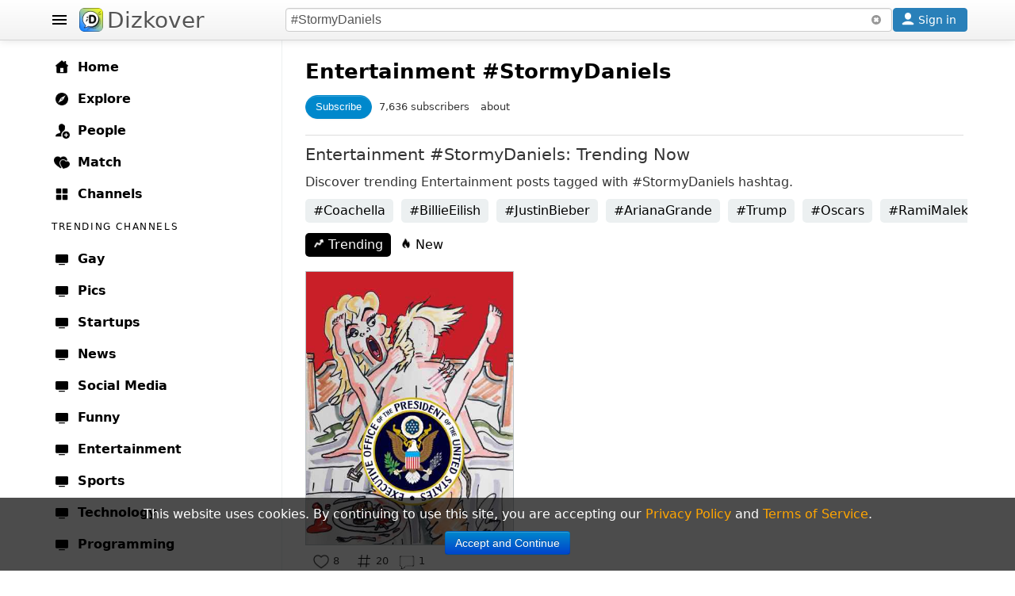

--- FILE ---
content_type: text/html; charset=UTF-8
request_url: https://www.dizkover.com/entertainment/stormydaniels
body_size: 19570
content:
<!DOCTYPE html>
<html xmlns="http://www.w3.org/1999/xhtml" xml:lang="en" lang="en" itemscope="" itemtype="http://schema.org/WebPage">
<head>
<meta http-equiv="Content-Type" content="text/html; charset=utf-8" />
<link rel="shortcut icon" type="image/x-icon" href="https://img.dizkover.com/images/favicon.1119.ico" />
<link rel="apple-touch-icon" sizes="167x167" href="https://img.dizkover.com/images/favicon-167x167.1119.png" />
<link rel="apple-touch-icon" sizes="180x180" href="https://img.dizkover.com/images/favicon-180x180.1119.png" />
<meta name="apple-mobile-web-app-title" content="Dizkover">


<meta name="robots" content="noindex, follow" />
<meta itemprop="name" content="Entertainment #StormyDaniels: Trending" />
<meta name="description" content="Trending Entertainment #StormyDaniels posts. Discover latest and trending entertainment stories, featuring movies, music, tv, and sports celebrity news. Know the hottest gossips in hollywood. - discover trending Entertainment stories with #StormyDaniels hashtag." />
<meta itemprop="description" content="Trending Entertainment #StormyDaniels posts. Discover latest and trending entertainment stories, featuring movies, music, tv, and sports celebrity news. Know the hottest gossips in hollywood. - discover trending Entertainment stories with #StormyDaniels hashtag." />
<meta property="fb:app_id" content="144998332352997" />
<meta property="og:url" content="https://www.dizkover.com/entertainment/stormydaniels" />
<meta property="og:title" content="Entertainment #StormyDaniels: Trending - Dizkover" />
<meta property="og:description" content="Trending Entertainment #StormyDaniels posts. Discover latest and trending entertainment stories, featuring movies, music, tv, and sports celebrity news. Know the hottest gossips in hollywood. - discover trending Entertainment stories with #StormyDaniels hashtag." />
<meta property="og:image" content="https://img.dizkover.com/images/logo.png" />
<meta property="twitter:card" content="summary_large_image" />
<meta property="twitter:site" content="@Dizkover" />
<meta property="twitter:title" content="Entertainment #StormyDaniels: Trending - Dizkover" />
<meta property="twitter:description" content="Trending Entertainment #StormyDaniels posts. Discover latest and trending entertainment stories, featuring movies, music, tv, and sports celebrity news. Know the hottest gossips in hollywood. - discover trending Entertainment stories with #StormyDaniels hashtag." />
<meta property="twitter:image" content="https://img.dizkover.com/images/logo.png" />
<meta itemprop="url" content="https://www.dizkover.com/entertainment/stormydaniels" />
<meta itemprop="primaryImageOfPage" content="https://img.dizkover.com/images/logo.png" />
<meta itemprop="thumbnailUrl" content="https://img.dizkover.com/images/logo.png" />
<meta itemprop="image" content="https://img.dizkover.com/images/logo.png" />
<meta itemprop="publisher" content="Dizkover Media, LLC" />
<meta itemprop="dateCreated" content="" />
<meta itemprop="datePublished" content="" />
<meta itemprop="dateModified" content="" />
<meta itemprop="reviewedBy" content="Dizkover Media, LLC" />
<meta itemprop="lastReviewed" content="" />
<meta name="viewport" content="width=device-width, initial-scale=1, maximum-scale=1, user-scalable=0" />
<link rel="canonical" href="https://www.dizkover.com/entertainment/stormydaniels" />
<link rel="stylesheet" type="text/css" href="https://img.dizkover.com/themes/bootstrap/css/styles.1119.min.css" />
<link rel="stylesheet" type="text/css" href="https://img.dizkover.com/assets/e3ecaab1/css/bootstrap.min.css" />
<link rel="stylesheet" type="text/css" href="https://img.dizkover.com/assets/e3ecaab1/css/bootstrap-responsive.min.css" />
<script type="text/javascript" src="https://img.dizkover.com/assets/1b1dd3f4/jquery.min.js"></script>
<script type="text/javascript" src="https://img.dizkover.com/assets/e3ecaab1/js/bootstrap.min.js"></script>
<title>Entertainment #StormyDaniels: Trending - Dizkover</title>

<script type="application/ld+json">[{"@context":"http://schema.org","@type":"WebSite","name":"Dizkover","description":"Dizkover is an app to discover interesting people to add on all socials like snapchat. Find people who share your interests, share stories, find people nearby, and find a match. Add people on snapchat, kik, and skype.","url":"https://www.dizkover.com","thumbnailUrl":"https://img.dizkover.com/images/dizkover-snapcode.png"},{"@context":"http://schema.org","@type":"Organization","name":"Dizkover Media, LLC","url":"https://www.dizkover.com","sameAs":["https://www.facebook.com/dizkover","https://twitter.com/dizkover","https://www.instagram.com/dizkover","https://www.pinterest.com/dizkover"]}]</script><script>$(document).ready(function(){ jQuery('.tags a.tag').each(function(){if ($(this).text().toLowerCase()=='#stormydaniels') {$(this).addClass('active')}}); })</script>
	<script>
	$(document).ready(function(){ 
		$('#siteMenu .category .parent a.menu-label[href="' + window.location.pathname + '"]').addClass('active');
		$('#siteMenu .category .parent a.menu-label[href="https://www.dizkover.com' + window.location.pathname + '"]').addClass('active');
		if (window.location.pathname.toLowerCase()=='/match/match') {
			$('#siteMenu .category .parent a.menu-label[href="/match"]').addClass('active');
		}
	});
	</script>
<!-- gad-nothing --!>

</head>

	<body>


<div id="menuSpot">
<div class="container" role="contentinfo" itemscope="" itemtype="http://schema.org/SiteNavigationElement">
<div id="siteMenu" class="categories" style="">
<div id="siteMenuInner" class="category" style="padding-top:15px;">

<span class="parent"><a class="menu-label" itemprop="url" href="/"><span class="menu-icon icon-home"></span> <span itemprop="name">Home</span></a></span>
<span class="parent"><a class="menu-label" itemprop="url" href="/explore"><span class="menu-icon icon-explore"></span> <span itemprop="name">Explore</span></a></span>
<span class="parent"><a class="menu-label" itemprop="url" href="/people"><span class="menu-icon icon-people"></span> <span itemprop="name">People</span></a></span>
<span style="display:none;" class="parent"><a class="menu-label" itemprop="url" href="/map"><span class="menu-icon icon-map"></span> <span itemprop="name">Map</span></a></span>
<span class="parent"><a class="menu-label" itemprop="url" href="/match" data-id="menumembers"><span class="menu-icon icon-match"></span> <span itemprop="name">Match</span></a></span>	
<span class="parent"><a class="menu-label" itemprop="url" href="/channels"><span class="menu-icon icon-channels"></span> <span itemprop="name">Channels</span></a></span>







	<div class="menu-header">
	<span class="menu-header-label"><span class="text" style="display:inline-block;">Trending Channels</span></span>
	</div>
	<span class="parent"><a class="menu-label" itemprop="url" href="https://www.dizkover.com/gay" data-id="162" data-initfollow="" data-follow="1"><span class="menu-icon icon-channel"></span> <span itemprop="name">Gay</span></a></span> <span class="parent"><a class="menu-label" itemprop="url" href="https://www.dizkover.com/pics" data-id="80" data-initfollow="" data-follow="1"><span class="menu-icon icon-channel"></span> <span itemprop="name">Pics</span></a></span> <span class="parent"><a class="menu-label" itemprop="url" href="https://www.dizkover.com/startups" data-id="158" data-initfollow="" data-follow="1"><span class="menu-icon icon-channel"></span> <span itemprop="name">Startups</span></a></span> <span class="parent"><a class="menu-label" itemprop="url" href="https://www.dizkover.com/news" data-id="2" data-initfollow="" data-follow="1"><span class="menu-icon icon-channel"></span> <span itemprop="name">News</span></a></span> <span class="parent"><a class="menu-label" itemprop="url" href="https://www.dizkover.com/social+media" data-id="3" data-initfollow="" data-follow="1"><span class="menu-icon icon-channel"></span> <span itemprop="name">Social Media</span></a></span> <span class="parent"><a class="menu-label" itemprop="url" href="https://www.dizkover.com/funny" data-id="4" data-initfollow="" data-follow="1"><span class="menu-icon icon-channel"></span> <span itemprop="name">Funny</span></a></span> <span class="parent"><a class="menu-label" itemprop="url" href="https://www.dizkover.com/entertainment" data-id="5" data-initfollow="" data-follow="1"><span class="menu-icon icon-channel"></span> <span itemprop="name">Entertainment</span></a></span> <span class="parent"><a class="menu-label" itemprop="url" href="https://www.dizkover.com/sports" data-id="6" data-initfollow="" data-follow="1"><span class="menu-icon icon-channel"></span> <span itemprop="name">Sports</span></a></span> <span class="parent"><a class="menu-label" itemprop="url" href="https://www.dizkover.com/technology" data-id="7" data-initfollow="" data-follow="1"><span class="menu-icon icon-channel"></span> <span itemprop="name">Technology</span></a></span> <span class="parent"><a class="menu-label" itemprop="url" href="https://www.dizkover.com/programming" data-id="9" data-initfollow="" data-follow="1"><span class="menu-icon icon-channel"></span> <span itemprop="name">Programming</span></a></span> 




<div class="menu-line" style="padding-top:40px;"></div>

<span class="parent"><a class="menu-label" href="/snapchat/celebrity-snapcodes"><span class="menu-icon icon-info"></span> Celebrity Snapchat</a></span>
<span class="parent"><a class="menu-label" href="https://www.dizkover.com/blog"><span class="menu-icon icon-info"></span> Blog</a></span>
<span class="parent"><a class="menu-label" href="https://www.dizkover.com/site/help/badges"><span class="menu-icon icon-info"></span> Badges</a></span>
<span class="parent"><a class="menu-label" href="https://www.dizkover.com/site/help/about"><span class="menu-icon icon-info"></span> About</a></span>
<span class="parent"><a class="menu-label" href="https://www.dizkover.com/site/help/faq"><span class="menu-icon icon-info"></span> FAQ</a></span>
<span class="parent"><a class="menu-label" href="https://www.dizkover.com/site/help/privacy"><span class="menu-icon icon-info"></span> Privacy Policy</a></span>
<span class="parent"><a class="menu-label" href="https://www.dizkover.com/site/help/terms"><span class="menu-icon icon-info"></span> Terms of Service</a></span>


<div class="menu-line" style="padding-top:40px;"></div>

<div style="text-align:center;padding:30px 10px 30px 10px;font-size:0.8rem;font-weight:300;width:280px;">
<a class="btn-social btn-social-instagram" href="https://www.instagram.com/dizkover" rel="nofollow"><span></span></a>
<a class="btn-social btn-social-facebook" href="https://www.facebook.com/dizkover" rel="nofollow"><span></span></a>
<a class="btn-social btn-social-twitter" href="https://www.twitter.com/dizkover" rel="nofollow"><span></span></a>
<a class="btn-social btn-social-pinterest" href="https://www.pinterest.com/dizkover" rel="nofollow"><span></span></a>
<br/>
<img src="https://img.dizkover.com/images/dizkover-snapcode.png" style="width:70px;height:70px;margin:10px 0 20px 0;display:inline-block;" alt="dizkover snapcode"/>
<br/>
	<div style="margin:0px 0 20px 0;">
		<span style="display:block;margin:0 0 5px;font-weight:400;font-size:14px;">Download Dizkover app</span>
		<a href="https://apps.apple.com/us/app/dizkover-find-snapchat-usernames/id1406823891?ls=1" style="cursor:pointer;display:inline-block;"><img src="https://img.dizkover.com/images/appstore-black.svg" alt="Download Dizkover: Find Snapchat Usernames on the App Store" style="width:120px;height:40px;" /></a>
		<div style="margin-top:20px;font-size:0.9rem;">
		</div>
	</div>
Copyright &copy; 2026 Dizkover Media, LLC<br/>All rights reserved.
<br/>
Dizkover is not affiliated with Snapchat, Kik, Skype, or any other services platform linked on this website.
</div>


</div>


</div><!-- #siteMenu -->
</div><!-- container -->
</div><!-- #menuSpot -->


<div id="page-load" class="modal-overlay hidden"></div>


<div id="menuBar" class="navbar hideOnEditTiles navbar-fixed-top" style="z-index:1000;">

	<div class="navbar-inner" style="height:40px;padding:5px;">
	<div class="container" style="position:relative;">
	
		<span id="open-menu" class="btn-menu"></span>
	
		<span style="position:absolute;left:40px;"><a href="https://www.dizkover.com" class="brand" title="Dizkover"><img src="https://img.dizkover.com/images/favicon.1119.ico" alt="Dizkover" style="width:30px;height:30px;border-radius:6px;background:#fff;margin:5px 5px;" />Dizkover</a></span>

		<span aria-label="Search" id="mobile-search" class="btn-search" rel="popover" style="position:absolute;right:50px;z-index:99;display:none;padding:7px;"><span class="menu-icon icon-search"></span></span>
		
		<span id="search" style="margin: 5px !important;position: absolute;right:95px;height:30px;">

		<form id="search-form">
		<input style="width: 100%;height: 30px;box-sizing: border-box;" class="main-search" type="text" name="keyword" value="#StormyDaniels" placeholder="Search post, channels, #tags, or users" enterkeyhint="search">
		</form>	
		<span id="btn-search-clear" class="btn btn-link" style="position:absolute;top:0px;right:0px;margin:0px;"><i class="icon-remove-sign" style="opacity:0.5;"></i></span>
		<div class="search-word-group desktop"><div class="search-word-group-inner"></div></div>

		</span>

		<button aria-label="Close" class="btn btn-link btn-search-close icon icon-close" style="position: absolute;right: 0px;margin: 10px 5px;"></button>

		

				<span aria-label="Sign in" id="btnSignin" class="btnSignin btn btn-wire hilite" style="position: absolute;right: 5px;padding: 0px 5px; margin: 5px 0px;display: inline-block;"><span class="menu-icon icon-user icon-invert"></span> <span class="btnSignin-label">Sign in &nbsp;</span> </span>
				
		
	</div><!-- container -->
	</div>

</div>


<div class="top-space" style="height:50px"></div>


	

	
<div id="page">
<div class="container">




<div class="container" style="position:relative;z-index:10;">
<div id="content">

<a id="top"></a>


	
		


	


	<div id="channelHeader" class="channelHeader">
	<div class="channelHeaderInner">
	
	

		
	<h1><a href="/entertainment">Entertainment</a> #StormyDaniels</h1>		<div style="font-size:0.8em;">
	<button style="margin:10px 0px;" class="btn btn-follow btn-follow-channel" data-cat_id="" data-cat_name="Entertainment" data-action="1">
	Subscribe	</button>
	<span style="margin:5px;">7,636 subscribers </span>
	<span style="margin:5px;cursor:pointer;"><span class="btn-follow expand-about">about</span></span>
	</div>
	
	
		
		
		
					
	</div>
	</div>
	
	<div class="headerAbout">
	<div style="padding:0 10px;">
	<h2 itemprop="headline">Entertainment #StormyDaniels: Trending Now</h2>
	<div itemprop="description">
	Discover trending Entertainment posts tagged with #StormyDaniels hashtag.</strong>	</div>
	</div>
	</div>
	
	
		


<div class="trendingHashtags" id="trendingHashtags">
<div class="portlet-content">
<span class="tags">
<a class="tag" href="https://www.dizkover.com/entertainment/coachella">#Coachella</a><a class="tag" href="https://www.dizkover.com/entertainment/billieeilish">#BillieEilish</a><a class="tag" href="https://www.dizkover.com/entertainment/justinbieber">#JustinBieber</a><a class="tag" href="https://www.dizkover.com/entertainment/arianagrande">#ArianaGrande</a><a class="tag" href="https://www.dizkover.com/entertainment/trump">#Trump</a><a class="tag" href="https://www.dizkover.com/entertainment/oscars">#Oscars</a><a class="tag" href="https://www.dizkover.com/entertainment/ramimalek">#RamiMalek</a><a class="tag" href="https://www.dizkover.com/entertainment/stanlee">#StanLee</a><a class="tag" href="https://www.dizkover.com/entertainment/marvel">#Marvel</a><a class="tag" href="https://www.dizkover.com/entertainment/liamhemsworth">#LiamHemsworth</a></span></div>
</div>


	


	
			<div style="padding:5px 10px 0px 10px;height:40px;">
		<ul class="nav nav-pills" style="display:inline-block;">
			<li class="active"><a href="/entertainment/stormydaniels"><span class="icon-trending"></span> Trending</a></li>
			<li class=""><a href="/entertainment/stormydaniels/-new"><span class="icon-new"></span> New</a></li>
		</ul>
		</div>
			
	
	<div id="items" class="items">
		<div class="frame is-invisible">
<div class="frame-inner">
<div class="inline-left" style="position:relative;">	
			
			<span class="image item-image" style="position:relative;display:block;" data-href="https://www.dizkover.com/entertainment/22864/jim-carrey-new-trump-painting-featuring-stormy-daniels-titled-fifty-shades-of-decay">
		<img class="frame-img" src="https://img.dizkover.com/upload/img/thumb/409-152183463292-dy-wadqvaaarelc.jpglarge.jpg" alt="Jim Carrey New Trump Painting Featuring Stormy Daniels Titled &#039;Fifty Shades of Decay&#039;"/>
		</span>
		

	</div>
<div class="buttons">
<div class="btn-item"><span class="item-icon like" data-action="like" data-index="0" data-user_id="409" data-id="22864" data-like="1"></span><span class="count">8</span></div><div class="btn-item"><span class="item-icon tag" data-action="tag" data-index="0" data-json='{&quot;cat_name&quot;:&quot;Entertainment&quot;,&quot;cat_id&quot;:&quot;5&quot;,&quot;item_id&quot;:&quot;22864&quot;,&quot;item_user_id&quot;:&quot;409&quot;,&quot;item_title&quot;:&quot;Jim Carrey New Trump Painting Featuring Stormy Daniels Titled &#039;Fifty Shades of Decay&#039;&quot;,&quot;item_thumb&quot;:&quot;https:\/\/img.dizkover.com\/upload\/img\/thumb\/409-152183463292-dy-wadqvaaarelc.jpglarge.jpg&quot;}'></span><span class="count">20</span></div><div class="btn-item"><span class="item-icon comment gotolink" data-href="https://www.dizkover.com/entertainment/22864/jim-carrey-new-trump-painting-featuring-stormy-daniels-titled-fifty-shades-of-decay#comments"></span><span class="count">1</span></div></div>





<!-- inline-right begin -->
<div class="inline-right">





<h3><a class="frame-title caption" href="https://www.dizkover.com/entertainment/22864/jim-carrey-new-trump-painting-featuring-stormy-daniels-titled-fifty-shades-of-decay">Jim Carrey New Trump Painting Featuring Stormy Daniels Titled &#039;Fifty Shades of Decay&#039;</a></h3>




<div class="info">
	
	<span style="display:inline-block;">
	7 years ago &middot;
	2002 views
		
				
	</span>
	</div><!-- info -->


<div class="userDataFrame" style="position:relative;padding:0 5px 5px 5px;height:40px;">
<span class="img-avatar-thumb popUserModal" data-json="[base64]" data-avatar="https://img.dizkover.com/upload/img/avatar/square/JJfad.1768889613.jpg" style="background-image: url('https://img.dizkover.com/upload/img/avatar/thumb/JJfad.1768889613.jpg');"></span><span class="popUserModal username">@JJfad</span>
<span class="channel">in <a class="channelName" href="https://www.dizkover.com/entertainment">Entertainment</a></span>
</div>

<!-- inline-right end -->
</div>


</div>
</div>	</div>
	
		
		
	
	<div style="margin:20px 3px; text-align:center;">
		</div>
	
	
		
	
	<div class="collection recommended" style="" id="yw0">
<div class="portlet-decoration">
<div class="portlet-title"><h2>Recommended in Entertainment</h2></div>
</div>
<div class="portlet-content">

<div class="bgimg" style="position: relative;">
<div class="bgimg-inner gotolink lazy" data-href="https://www.dizkover.com/entertainment/24183/ariana-grandes-new-music-video-monopoly-took-a-swipe-on-haters-negativity-and-trump" title="Ariana Grande&#039;s New Music Video &#039;Monopoly&#039;, Took a Swipe on Haters, Negativity, and Trump" data-bg="https://img.dizkover.com/upload/img/thumb/66-155424383225-screenshot2019-04-02at6.15.55pm.png" data-style="background-image:url('https://img.dizkover.com/upload/img/thumb/66-155424383225-screenshot2019-04-02at6.15.55pm.png');">
	<span class="play-outer"><span class="play-small icon-play icon-invert" data-action="loadvid"></span></span>
 

<span class="userInfoFrame">
<span class="badge badge-warning"><span class="icon-heart icon-white"></span> <span style="vertical-align:bottom;">13</span></span>
</span>

<div class="itemText">
<h3 class="text"><a href="https://www.dizkover.com/entertainment/24183/ariana-grandes-new-music-video-monopoly-took-a-swipe-on-haters-negativity-and-trump" title="Ariana Grande&#039;s New Music Video &#039;Monopoly&#039;, Took a Swipe on Haters, Negativity, and Trump">
Ariana Grande&#039;s New Music Video &#039;Monopoly&#039;, Took a Swipe on Haters, Negativity, and Trump</a></h3>
</div>

</div>

<div class="bgimg-gradient">▶︎</div>

<div class="userDataFrame">
<span class="img-avatar-thumb popUserModal" data-json="[base64]" data-avatar="https://img.dizkover.com/upload/img/avatar/square/Christina.1768889613.jpg" style="background-image: url('https://img.dizkover.com/upload/img/avatar/thumb/Christina.1768889613.jpg');"></span></div>
</div>
<div class="bgimg" style="position: relative;">
<div class="bgimg-inner gotolink lazy" data-href="https://www.dizkover.com/entertainment/24012/rami-malek-wins-oscars-2019-best-actor-award" title="Rami Malek Wins #Oscars 2019 Best Actor Award" data-bg="https://img.dizkover.com/upload/img/thumb/66-155108531485-190224230159-28-oscars-show-unfurled-super-tease.jpg" data-style="background-image:url('https://img.dizkover.com/upload/img/thumb/66-155108531485-190224230159-28-oscars-show-unfurled-super-tease.jpg');">
 

<span class="userInfoFrame">
<span class="badge badge-warning"><span class="icon-heart icon-white"></span> <span style="vertical-align:bottom;">12</span></span>
</span>

<div class="itemText">
<h3 class="text"><a href="https://www.dizkover.com/entertainment/24012/rami-malek-wins-oscars-2019-best-actor-award" title="Rami Malek Wins #Oscars 2019 Best Actor Award">
Rami Malek Wins #Oscars 2019 Best Actor Award</a></h3>
</div>

</div>

<div class="bgimg-gradient">▶︎</div>

<div class="userDataFrame">
<span class="img-avatar-thumb popUserModal" data-json="[base64]" data-avatar="https://img.dizkover.com/upload/img/avatar/square/Christina.1768889613.jpg" style="background-image: url('https://img.dizkover.com/upload/img/avatar/thumb/Christina.1768889613.jpg');"></span></div>
</div>
<div class="bgimg" style="position: relative;">
<div class="bgimg-inner gotolink lazy" data-href="https://www.dizkover.com/entertainment/23684/marvel-remembers-the-legacy-of-stan-lee" title="#Marvel Remembers the Legacy of Stan Lee" data-bg="https://img.dizkover.com/upload/img/thumb/90-154224940351-sddefault.jpg" data-style="background-image:url('https://img.dizkover.com/upload/img/thumb/90-154224940351-sddefault.jpg');">
	<span class="play-outer"><span class="play-small icon-play icon-invert" data-action="loadvid"></span></span>
 

<span class="userInfoFrame">
<span class="badge badge-warning"><span class="icon-heart icon-white"></span> <span style="vertical-align:bottom;">12</span></span>
</span>

<div class="itemText">
<h3 class="text"><a href="https://www.dizkover.com/entertainment/23684/marvel-remembers-the-legacy-of-stan-lee" title="#Marvel Remembers the Legacy of Stan Lee">
#Marvel Remembers the Legacy of Stan Lee</a></h3>
</div>

</div>

<div class="bgimg-gradient">▶︎</div>

<div class="userDataFrame">
<span class="img-avatar-thumb popUserModal" data-json="[base64]" data-avatar="https://img.dizkover.com/upload/img/avatar/square/Regul8tor.1768889613.jpg" style="background-image: url('https://img.dizkover.com/upload/img/avatar/thumb/Regul8tor.1768889613.jpg');"></span></div>
</div>
<div class="bgimg" style="position: relative;">
<div class="bgimg-inner gotolink lazy" data-href="https://www.dizkover.com/entertainment/23673/liam-hemsworth-shares-striking-photo-of-his-home-in-ruins-after-malibu-fires-californiawildfire-liamhemsworth" title="Liam Hemsworth shares striking photo of his home in ruins after Malibu fires. #CaliforniaWildfire #LiamHemsworth" data-bg="https://img.dizkover.com/upload/img/thumb/66-154215435758-dr5zo0wx0aysot0.jpg" data-style="background-image:url('https://img.dizkover.com/upload/img/thumb/66-154215435758-dr5zo0wx0aysot0.jpg');">
 

<span class="userInfoFrame">
<span class="badge badge-warning"><span class="icon-heart icon-white"></span> <span style="vertical-align:bottom;">4</span></span>
</span>

<div class="itemText">
<h3 class="text"><a href="https://www.dizkover.com/entertainment/23673/liam-hemsworth-shares-striking-photo-of-his-home-in-ruins-after-malibu-fires-californiawildfire-liamhemsworth" title="Liam Hemsworth shares striking photo of his home in ruins after Malibu fires. #CaliforniaWildfire #LiamHemsworth">
Liam Hemsworth shares striking photo of his home in ruins after Malibu fires. #CaliforniaWildfire #LiamHemsworth</a></h3>
</div>

</div>

<div class="bgimg-gradient">▶︎</div>

<div class="userDataFrame">
<span class="img-avatar-thumb popUserModal" data-json="[base64]" data-avatar="https://img.dizkover.com/upload/img/avatar/square/Christina.1768889613.jpg" style="background-image: url('https://img.dizkover.com/upload/img/avatar/thumb/Christina.1768889613.jpg');"></span></div>
</div>
<div class="bgimg" style="position: relative;">
<div class="bgimg-inner gotolink lazy" data-href="https://www.dizkover.com/entertainment/23665/marvel-actors-react-to-stan-lees-death-visionary-creator-of-marvel-comics" title="#Marvel Actors React to Stan Lee&#039;s Death, Visionary Creator of Marvel Comics" data-bg="https://img.dizkover.com/upload/img/thumb/66-154205630865-181112140351-08-stan-lee-lead-image-super-tease.jpg" data-style="background-image:url('https://img.dizkover.com/upload/img/thumb/66-154205630865-181112140351-08-stan-lee-lead-image-super-tease.jpg');">
 

<span class="userInfoFrame">
<span class="badge badge-warning"><span class="icon-heart icon-white"></span> <span style="vertical-align:bottom;">8</span></span>
</span>

<div class="itemText">
<h3 class="text"><a href="https://www.dizkover.com/entertainment/23665/marvel-actors-react-to-stan-lees-death-visionary-creator-of-marvel-comics" title="#Marvel Actors React to Stan Lee&#039;s Death, Visionary Creator of Marvel Comics">
#Marvel Actors React to Stan Lee&#039;s Death, Visionary Creator of Marvel Comics</a></h3>
</div>

</div>

<div class="bgimg-gradient">▶︎</div>

<div class="userDataFrame">
<span class="img-avatar-thumb popUserModal" data-json="[base64]" data-avatar="https://img.dizkover.com/upload/img/avatar/square/Christina.1768889613.jpg" style="background-image: url('https://img.dizkover.com/upload/img/avatar/thumb/Christina.1768889613.jpg');"></span></div>
</div>
<div class="bgimg" style="position: relative;">
<div class="bgimg-inner gotolink lazy" data-href="https://www.dizkover.com/entertainment/23615/alec-baldwin-arrested-in-nyc-after-allegedly-punching-man-over-parking-space" title="Alec Baldwin Arrested in #NYC After Allegedly Punching Man Over Parking Space" data-bg="https://img.dizkover.com/upload/img/thumb/66-154118594244-alec-baldwin1.jpg" data-style="background-image:url('https://img.dizkover.com/upload/img/thumb/66-154118594244-alec-baldwin1.jpg');">
 

<span class="userInfoFrame">
<span class="badge badge-warning"><span class="icon-heart icon-white"></span> <span style="vertical-align:bottom;">3</span></span>
</span>

<div class="itemText">
<h3 class="text"><a href="https://www.dizkover.com/entertainment/23615/alec-baldwin-arrested-in-nyc-after-allegedly-punching-man-over-parking-space" title="Alec Baldwin Arrested in #NYC After Allegedly Punching Man Over Parking Space">
Alec Baldwin Arrested in #NYC After Allegedly Punching Man Over Parking Space</a></h3>
</div>

</div>

<div class="bgimg-gradient">▶︎</div>

<div class="userDataFrame">
<span class="img-avatar-thumb popUserModal" data-json="[base64]" data-avatar="https://img.dizkover.com/upload/img/avatar/square/Christina.1768889613.jpg" style="background-image: url('https://img.dizkover.com/upload/img/avatar/thumb/Christina.1768889613.jpg');"></span></div>
</div>
<div class="bgimg" style="position: relative;">
<div class="bgimg-inner gotolink lazy" data-href="https://www.dizkover.com/entertainment/23610/ariana-grande-liked-a-tweet-of-pete-davidson-making-jokes-on-getting-married-on-snl" title="Ariana Grande liked a tweet of Pete Davidson making jokes on getting married on SNL" data-bg="https://img.dizkover.com/upload/img/thumb/66-154113202496-screenshot2018-11-02at12.10.25am.jpg" data-style="background-image:url('https://img.dizkover.com/upload/img/thumb/66-154113202496-screenshot2018-11-02at12.10.25am.jpg');">
 

<span class="userInfoFrame">
<span class="badge badge-warning"><span class="icon-heart icon-white"></span> <span style="vertical-align:bottom;">6</span></span>
</span>

<div class="itemText">
<h3 class="text"><a href="https://www.dizkover.com/entertainment/23610/ariana-grande-liked-a-tweet-of-pete-davidson-making-jokes-on-getting-married-on-snl" title="Ariana Grande liked a tweet of Pete Davidson making jokes on getting married on SNL">
Ariana Grande liked a tweet of Pete Davidson making jokes on getting married on SNL</a></h3>
</div>

</div>

<div class="bgimg-gradient">▶︎</div>

<div class="userDataFrame">
<span class="img-avatar-thumb popUserModal" data-json="[base64]" data-avatar="https://img.dizkover.com/upload/img/avatar/square/Christina.1768889613.jpg" style="background-image: url('https://img.dizkover.com/upload/img/avatar/thumb/Christina.1768889613.jpg');"></span></div>
</div>
<div class="bgimg" style="position: relative;">
<div class="bgimg-inner gotolink lazy" data-href="https://www.dizkover.com/entertainment/23600/tiffany-haddish-killed-james-browns-sex-machine-in-lipsyncbattle-at-jimmy-fallon-show" title="Tiffany Haddish Killed James Brown&#039;s Sex Machine in #LipSyncBattle at Jimmy Fallon Show" data-bg="https://img.dizkover.com/upload/img/thumb/66-154093178622-sddefault.jpg" data-style="background-image:url('https://img.dizkover.com/upload/img/thumb/66-154093178622-sddefault.jpg');">
	<span class="play-outer"><span class="play-small icon-play icon-invert" data-action="loadvid"></span></span>
 

<span class="userInfoFrame">
<span class="badge badge-warning"><span class="icon-heart icon-white"></span> <span style="vertical-align:bottom;">7</span></span>
</span>

<div class="itemText">
<h3 class="text"><a href="https://www.dizkover.com/entertainment/23600/tiffany-haddish-killed-james-browns-sex-machine-in-lipsyncbattle-at-jimmy-fallon-show" title="Tiffany Haddish Killed James Brown&#039;s Sex Machine in #LipSyncBattle at Jimmy Fallon Show">
Tiffany Haddish Killed James Brown&#039;s Sex Machine in #LipSyncBattle at Jimmy Fallon Show</a></h3>
</div>

</div>

<div class="bgimg-gradient">▶︎</div>

<div class="userDataFrame">
<span class="img-avatar-thumb popUserModal" data-json="[base64]" data-avatar="https://img.dizkover.com/upload/img/avatar/square/Christina.1768889613.jpg" style="background-image: url('https://img.dizkover.com/upload/img/avatar/thumb/Christina.1768889613.jpg');"></span></div>
</div>
<div class="bgimg" style="position: relative;">
<div class="bgimg-inner gotolink lazy" data-href="https://www.dizkover.com/entertainment/23381/demi-lovato-speaks-out-for-the-first-time-since-apparent-overdose" title="Demi Lovato speaks out for the first time since apparent overdose" data-bg="https://img.dizkover.com/upload/img/thumb/66-15335592472-180724194049-demi-lovato-11192017-super-tease.jpg" data-style="background-image:url('https://img.dizkover.com/upload/img/thumb/66-15335592472-180724194049-demi-lovato-11192017-super-tease.jpg');">
 

<span class="userInfoFrame">
<span class="badge badge-warning"><span class="icon-heart icon-white"></span> <span style="vertical-align:bottom;">2</span></span>
</span>

<div class="itemText">
<h3 class="text"><a href="https://www.dizkover.com/entertainment/23381/demi-lovato-speaks-out-for-the-first-time-since-apparent-overdose" title="Demi Lovato speaks out for the first time since apparent overdose">
Demi Lovato speaks out for the first time since apparent overdose</a></h3>
</div>

</div>

<div class="bgimg-gradient">▶︎</div>

<div class="userDataFrame">
<span class="img-avatar-thumb popUserModal" data-json="[base64]" data-avatar="https://img.dizkover.com/upload/img/avatar/square/Christina.1768889613.jpg" style="background-image: url('https://img.dizkover.com/upload/img/avatar/thumb/Christina.1768889613.jpg');"></span></div>
</div>
<div class="bgimg" style="position: relative;">
<div class="bgimg-inner gotolink lazy" data-href="https://www.dizkover.com/entertainment/23364/jim-carrey-sends-a-message-to-robert-mueller-squeeze-mueller-squeeze" title="Jim Carrey Sends a Message to Robert Mueller: &quot;Squeeze Mueller Squeeze!&quot;" data-bg="https://img.dizkover.com/upload/img/thumb/409-153322658471-djjxivvvaaajqfr.jpg" data-style="background-image:url('https://img.dizkover.com/upload/img/thumb/409-153322658471-djjxivvvaaajqfr.jpg');">
 

<span class="userInfoFrame">
<span class="badge badge-warning"><span class="icon-heart icon-white"></span> <span style="vertical-align:bottom;">4</span></span>
</span>

<div class="itemText">
<h3 class="text"><a href="https://www.dizkover.com/entertainment/23364/jim-carrey-sends-a-message-to-robert-mueller-squeeze-mueller-squeeze" title="Jim Carrey Sends a Message to Robert Mueller: &quot;Squeeze Mueller Squeeze!&quot;">
Jim Carrey Sends a Message to Robert Mueller: &quot;Squeeze Mueller Squeeze!&quot;</a></h3>
</div>

</div>

<div class="bgimg-gradient">▶︎</div>

<div class="userDataFrame">
<span class="img-avatar-thumb popUserModal" data-json="[base64]" data-avatar="https://img.dizkover.com/upload/img/avatar/square/JJfad.1768889613.jpg" style="background-image: url('https://img.dizkover.com/upload/img/avatar/thumb/JJfad.1768889613.jpg');"></span></div>
</div>
<div class="bgimg" style="position: relative;">
<div class="bgimg-inner gotolink lazy" data-href="https://www.dizkover.com/entertainment/23362/check-out-dua-lipas-new-blonde-do-she-shared-on-instagram" title="Check out Dua Lipa&#039;s New Blonde Do She Shared on Instagram" data-bg="https://img.dizkover.com/upload/img/thumb/66-153321396086-37638048-1678471035611654-1223308541050224640-n.jpg" data-style="background-image:url('https://img.dizkover.com/upload/img/thumb/66-153321396086-37638048-1678471035611654-1223308541050224640-n.jpg');">
 

<span class="userInfoFrame">
<span class="badge badge-warning"><span class="icon-heart icon-white"></span> <span style="vertical-align:bottom;">8</span></span>
</span>

<div class="itemText">
<h3 class="text"><a href="https://www.dizkover.com/entertainment/23362/check-out-dua-lipas-new-blonde-do-she-shared-on-instagram" title="Check out Dua Lipa&#039;s New Blonde Do She Shared on Instagram">
Check out Dua Lipa&#039;s New Blonde Do She Shared on Instagram</a></h3>
</div>

</div>

<div class="bgimg-gradient">▶︎</div>

<div class="userDataFrame">
<span class="img-avatar-thumb popUserModal" data-json="[base64]" data-avatar="https://img.dizkover.com/upload/img/avatar/square/Christina.1768889613.jpg" style="background-image: url('https://img.dizkover.com/upload/img/avatar/thumb/Christina.1768889613.jpg');"></span></div>
</div>
<div class="bgimg" style="position: relative;">
<div class="bgimg-inner gotolink lazy" data-href="https://www.dizkover.com/entertainment/23342/demi-lovato-overdose-911-call" title="Demi Lovato Overdose 911 Call" data-bg="https://img.dizkover.com/upload/img/thumb/66-153271922273-sddefault.jpg" data-style="background-image:url('https://img.dizkover.com/upload/img/thumb/66-153271922273-sddefault.jpg');">
	<span class="play-outer"><span class="play-small icon-play icon-invert" data-action="loadvid"></span></span>
 

<span class="userInfoFrame">
<span class="badge badge-warning"><span class="icon-heart icon-white"></span> <span style="vertical-align:bottom;">1</span></span>
</span>

<div class="itemText">
<h3 class="text"><a href="https://www.dizkover.com/entertainment/23342/demi-lovato-overdose-911-call" title="Demi Lovato Overdose 911 Call">
Demi Lovato Overdose 911 Call</a></h3>
</div>

</div>

<div class="bgimg-gradient">▶︎</div>

<div class="userDataFrame">
<span class="img-avatar-thumb popUserModal" data-json="[base64]" data-avatar="https://img.dizkover.com/upload/img/avatar/square/Christina.1768889613.jpg" style="background-image: url('https://img.dizkover.com/upload/img/avatar/thumb/Christina.1768889613.jpg');"></span></div>
</div></div>
</div>	

	
	
	

		<div class="moreAbout">
		<h4>More About Entertainment #StormyDaniels</h4>
		<p>The #StormyDaniels hashtag is a topic or interest in entertainment channel. 
		Sort #StormyDaniels hashtag by Trending Today, Trending in 2026, and Latest. 
		<p>Discover latest and trending&nbsp;entertainment stories, featuring movies, music, tv, and sports celebrity news. Know the hottest gossips in hollywood.</p>

<p><b>Posting Rules:</b></p>

<ul>
	<li>Only post Hollywood/US/UK&nbsp;Entertainment related stories.</li>
</ul>
</p>
		</div>



</div>
</div><!-- container -->






	<script type="text/javascript">
	/*<![CDATA[*/
	$(document).ready(function(){
		jQuery('body').on('click','.image a',function(){
			if ($(this).find('.play-big, .overlay').is(':visible')) {
				var vid = $(this).attr('data-load');
		        if ($(this).attr('data-action')=='loadgif') {
		        	$(this).find('.bkgd').css('background-image',vid);
		        }
		        if ($(this).attr('data-action')=='loadvid') {
		        	$(this).find('.bkgd').html(''+
		        		'<iframe width="100%" height="100%" src="//www.youtube.com/embed/'+vid+'?feature=player_embedded&autoplay=1&fs=1&modestbranding=1&rel=0&showinfo=0&iv_load_policy=3&theme=dark" frameborder="0" allowfullscreen></iframe>'+
		        	'');
		        	$(this).find('.item-vid').css({'background-image':'none'});
		        }
		        if ($(this).attr('data-action')=='loadvimeo') {
		        	$(this).find('.bkgd').html(''+
		        		'<iframe width="100%" height="100%" src="//player.vimeo.com/video/'+vid+'?autoplay=1" frameborder="0" allowfullscreen></iframe>'+
		        	'');
		        	$(this).find('.item-vid').css({'background-image':'none'});
		        }
		        if ($(this).attr('data-action')=='loadfunnyordie') {
		        	$(this).find('.bkgd').html(''+
		        		'<iframe height="100%" width="100%" mozallowfullscreen="" allowfullscreen="" frameborder="0" src="http://www.funnyordie.com/embed/'+vid+'?autoplay=1" webkitallowfullscreen=""></iframe>'+
		        	'');
		        	$(this).find('.item-vid').css({'background-image':'none'});
		        }
		        if ($(this).attr('data-action')=='loadfbvid') {
		        	$(this).find('.bkgd').html(''+
		        		'<iframe width="100%" height="100%" src="//www.facebook.com/video/embed?video_id='+vid+'?autoplay=1" frameborder="0" allowfullscreen></iframe>'+
		        	'');
		        	$(this).find('.item-vid').css({'background-image':'none'});
		        }
		        if ($(this).attr('data-action')=='loadnewsinc') {
		        	$(this).find('.bkgd').html(''+
		        		'<iframe width="100%" height="100%" src="//launch.newsinc.com/?type=VideoPlayer/Single&widgetId=1&videoId='+vid+'" frameborder="no" scrolling="no" noresize marginwidth="0" marginheight="0"></iframe>'+
		        	'');
		        	$(this).find('.item-vid').css({'background-image':'none'});
		        }
	            $(this).find('.overlay').hide();
			} 
			else if ($(this).find('.overlay').length > 0) {
	        	$(this).find('.bkgd').css('background-image',$(this).attr('data-thumb'));
				$(this).find('.overlay').show();
			} 
			else {
				$(this).parent().attr('href',$(this).attr('data-href'));
			}
		});
	});
	/*]]>*/
	</script>
	
<script type="text/javascript">
$(window).on('load', function() {
	jQuery(function($) {	
		var page = 1;
		var $queue=null;
		var $container = $('#items');
		var isMason=false;
		
		imagesLoaded( '#items', function() {
			$("#btnLoadMore").text("Load More").removeClass("page-loading");
			isMason=true;
			$(".frame").removeClass('is-invisible');
		});

		//check these, because items are pre-loaded...
		checkFollowingPeople();
		checkItemLikes();
	
		//queue second page
		function loadQ() {
			page++;
			logEvent('loadQ() queue: '+page);
			jQuery.ajax({
			        url:'/entertainment/StormyDaniels',
			        type:'get',dataType:'json',
			        data:{ajax:1,page:page},
			        beforeSend:function(){
			        	$("#btnLoadMore").text("").removeClass("disabled").addClass("page-loading");
			        	if ($queue!=null) {
		        			$container.append( $queue );
		        			$queue = null;
							logEvent('stored queue appended');
							imagesLoaded( '#items', function() {
								$(".frame").removeClass('is-invisible');
							});
		        			
						    checkFollowingPeople(); 
						    checkItemLikes();
	
						  	//initialize again
							$(".pop-user-info").popover({
								title: null,
							  	trigger: "manual",
							  	animate: false,
							  	html: true,
							  	placement: "top",
							}).click(function(e) {
								e.preventDefault();
							}).mouseenter(function(e) {
								$(".pop-user-info").not(this).popover("hide"); 
								$(this).popover("show");
								checkFollowingPeople();
							});	

							var page_link = '/ajax/entertainment/StormyDaniels/'+(page-1);
		        			//logEvent(page_link);
		        			if (typeof ga != 'undefined') {
		        				logEvent('ga:'+page_link);
		        				ga('set', 'page', page_link);
		        				ga('send','pageview');
			        		}
			        	}
			        },
				    tryCount : 0,
				    retryLimit : 3,
					success:function(o) {
			        	var checkMason = setInterval(function() {
			        		if (isMason) {
								clearInterval(checkMason);
								if (o.end) {
									$queue=null;
									$("#btnLoadMore").text("End").removeClass("page-loading").addClass("disabled");
										
								} else {
									$queue = $($('<div />').html(o.html).text());
									var queueImagesLoaded = false;
									logEvent('queue '+page+' stored...');
									imagesLoaded( '#items', function() {
										queueImagesLoaded = true;
										$("#btnLoadMore").text("Load More").removeClass("try-again page-loading disabled");
										logEvent('done');
									});
	
									setTimeout(function () {
										if (!queueImagesLoaded) {
											logEvent('queue images timeout loading');
											$("#btnLoadMore").addClass("try-again");
											$("#btnLoadMore").text("More...").removeClass("page-loading disabled");
										}
									},5000);
								}
			        		}
	
						}, 10);
			        },
			       	error:function(x, t, m) {
			            if (t == 'timeout') {
			                this.tryCount++;
			                if (this.tryCount <= this.retryLimit) {
			                	logEvent('retry:'+this.tryCount);
			                    $.ajax(this);
			                } else {
			                	$("#btnLoadMore").text("Load").removeClass("page-loading disabled"); 
			                }
			                return;
			            }
			        },
			        timeout: 3000,
			});
		}
		/*load page 2 on queue*/
		loadQ();
	
		$("#btnLoadMore:not(.try-again):not(.disabled):not(.page-loading)").live("click", function(e){ 
			loadQ();
		});
		
		$("#btnLoadMore.try-again").live("click", function(e){ 
			logEvent('queue images try again....');
			$("#btnLoadMore").text("").removeClass("disabled").addClass("page-loading");
			var queueImagesLoaded = false;
			imagesLoaded( '#items', function() {
				logEvent('queue images finally loaded!');
				queueImagesLoaded = true;
				$("#btnLoadMore").removeClass("try-again");
				loadQ();
			});
			
			setTimeout(function () {
				if (!queueImagesLoaded) {
					logEvent('queue images timeout loading');
					$("#btnLoadMore").text("Retry").removeClass("page-loading disabled");
				}
			},5000);
			
		});	

		jQuery(function($) {	
			$(".btn-show-tag-description").on("click", function() {
				var json = JSON.parse($(this).attr('data-json'));
				showAlert(json.tag_description,'#'+json.tag);
			});
		});	
		
	});	
});
</script>



</div>
</div><!-- page -->

<div id="pagevar" data-cat_name="entertainment"></div>




<!-- SEARCH BAR -->
<div id="search-header" class="nav-tab-wrapper" style="display:none;">
<div class="container" style="height:40px;overflow:hidden;">
	<ul id="search-tabs" class="mainNav nav nav-tabs">
	<li class="btnSearchClose">&#x2715;</li>
	<li class="tab " data-json='{"controller":"posts","action":"trending","container":"search-container","masonid":"search-items","masonclass":"items"}' data-label="Search posts..."><span class="tab-inner"><span class="tab-icon section-icon star"></span><span class="tab-label">Top</span></span></li>	
	<li class="tab " data-json='{"controller":"posts","action":"new","container":"search-container","masonid":"search-items","masonclass":"items"}' data-label="Search posts..."><span class="tab-inner"><span class="tab-icon section-icon latest"></span><span class="tab-label">Latest</span></span></li>		
	<li class="tab " data-json='{"controller":"channels","action":"trending","container":"search-container","masonid":"search-channels","masonclass":"channels"}' data-label="Search channels..."><span class="tab-inner"><span class="tab-icon section-icon channel-icon"></span><span class="tab-label">Channels</span></span></li>
	<li class="tab " data-json='{"controller":"users","action":"active","container":"search-container","masonid":"search-member","masonclass":"member"}' data-label="Search people..."><span class="tab-inner"><span class="tab-icon section-icon people"></span><span class="tab-label">People</span></span></li>
	</ul>
</div>
</div>
<div id="search-container" class="container" style="padding-top:40px;padding-bottom:50px;display:none;"></div>



	<script type="text/javascript">
	jQuery("body").on("click",".alertClose",function(){ 
		$(".siteMessage").remove();
		$("#page").css({"opacity":"1"});
	});
	jQuery(function($) {
		$(".item-tooltip").tooltip();
		$(".user-tooltip").tooltip();
			jQuery(document).mouseup(function(e){ 
			    var popocontainer = jQuery(".popover");
			    if (popocontainer.has(e.target).length === 0){
			        jQuery(".popover").toggleClass("in").remove();
			    }
			});
			
			
			$(".pop-user-info").popover({
				title: null,
			  	trigger: "manual",
			  	animate: false,
			  	html: true,
			  	placement: "top",
			}).click(function(e) {
				e.preventDefault();
			}).mouseenter(function(e) {
				$(".pop-user-info").not(this).popover("hide"); //all but this
				$(this).popover("show");
				checkFollowingPeople();
			});	
	
		$(".external-link").popover({
			  	trigger: "manual",
			  	animate: false,
			  	html: true,
			  	placement: "top",
			}).click(function(e) {
				$(this).popover("show");
			});	
					
	});
	</script>
	
<script>
$("#share-button").html("" +
		"<a href=\"#\""+
		"onclick=\""+
		"    window.open("+
		"      'https://www.facebook.com/sharer/sharer.php?u='+encodeURIComponent(location.href), "+
		"      'facebook-share-dialog', "+
		"      'width=626,height=436'); "+
		"    return false;\">"+
		"  <span class=\"btn-share bkgd-facebook\"><i class=\"iconfacebook\"></i> Share</span>"+
		"</a>"+
		"<a href=\"https://plus.google.com/share?url="+encodeURIComponent(location.href)+"\" "+
		"	onclick=\"javascript:window.open(this.href,'', 'menubar=no,toolbar=no,resizable=yes,scrollbars=yes,height=436,width=600');return false;\">"+
		"<span class=\"btn-share bkgd-gplus\"><i class=\"icongplus\"></i> Share</span></a>"+
		"<a href=\"https://twitter.com/intent/tweet?url="+encodeURIComponent(location.href)+"&text="+encodeURIComponent($(document).attr('title'))+"\" "+
		"   onclick=\"javascript:window.open(this.href,'', 'menubar=no,toolbar=no,resizable=yes,scrollbars=yes,height=436,width=600');return false;\">"+
		"<span class=\"btn-share bkgd-twitter\"><i class=\"icontwitter\"></i> Tweet</span></a>"+
		"");
</script>







<!-- User -->
<div id="userdata" data-user_id="" data-isguest="1" data-hasextended="0"></div>

<!-- Generic Alert Modal -->
<div id="alertModal" class="modal hide" style="z-index:3000;">
<div class="modal-header"><a class="close" data-dismiss="modal">&times;</a>
<div id="alertTitle" style="font-weight:600;font-size:16px;padding:4px 0px;">Alert!</div>
</div>
<div id="alertMessage" class="modal-body"></div>
<div class="modal-footer"><a data-dismiss="modal" class="btn" href="#">Close</a></div>
</div>
<!-- Other Modal Type e.g. item tags -->
<div id="alertPopup" class="modal hide" style="z-index:3000;"></div>
<div id="userModal" class="modal hide" style="z-index:3000;"></div>

<!-- CHAT -->


<!-- Check for alerts -->
<!-- End Check for hash -->


<div style="text-align:center;position: fixed;left: 0;right: 0;bottom: 0;z-index: 1000;padding: 10px;padding-bottom:20px;background: rgba(0,0,0,0.7);color: #fff;font-weight:500;">
	This website uses cookies. By continuing to use this site, you are accepting our <a style="color:orange;" href="https://www.dizkover.com/site/help/privacy">Privacy Policy</a> and <a style="color:orange;" href="https://www.dizkover.com/site/help/terms">Terms of Service</a>.
	<br/><button class="btn btn-primary btnAgreeToTerms" style="margin-top:10px;">Accept and Continue</button>
</div>




<script>
      function logElementEvent(eventName, element) {
		if (window.location.href.indexOf("//www.") < 0) {
			const str = (new Date()).toISOString().slice(0, 19).replace(/-/g, "/").replace("T", " ")+": ";
			console.log(str, eventName, element.getAttribute("data-src") + ' ' + element.getAttribute("data-bg"));
		}
      }

      var callback_enter = function (element) {
        logElementEvent("🔑 ENTERED", element);
      };
      var callback_exit = function (element) {
        logElementEvent("🚪 EXITED", element);
      };
      var callback_loading = function (element) {
        logElementEvent("⌚ LOADING", element);
      };
      var callback_loaded = function (element) {
        logElementEvent("👍 LOADED", element);
      };
      var callback_error = function (element) {
        logElementEvent("💀 ERROR", element);
        element.src =
          "https://via.placeholder.com/440x560/?text=Error+Loading";
      };
      var callback_finish = function () {
        logElementEvent("✅ FINISHED", document.documentElement);
      };
      var callback_cancel = function (element) {
        logElementEvent("❌ CANCEL", element);
      };

      window.lazyLoadOptions = {
        threshold: 0,
        // Assign the callbacks defined above
        callback_enter: callback_enter,
        callback_exit: callback_exit,
        callback_cancel: callback_cancel,
        callback_loading: callback_loading,
        callback_loaded: callback_loaded,
        callback_error: callback_error,
        callback_finish: callback_finish
      };
      window.addEventListener(
        "LazyLoad::Initialized",
        function (e) {
			if (window.location.href.indexOf("//www.") < 0) {
          		console.log(e.detail.instance);
			}
        },
        false
      );
</script>
<script async src="https://img.dizkover.com/js/lazyload.min.js"></script>



<script src=https://img.dizkover.com/js/imagesloaded.pkgd.min.js></script><script src="https://img.dizkover.com/js/search.1119.min.js"></script>

<script>
following_channels = [];
following_people = [];
follow_request = [];
item_likes = [];

checkItemLikes();

//this hs function is defined in my_connections.php
$('#UserContacts li a:first').trigger('click');

</script>



<script>
$(document).ready(function () {
	$('body').on('click', '.closeBanner', function(){ $('.fullBanner').remove(); });

	/*used by search*/
	/*cat_name = 'entertainment';*/

	$("#open-menu").on("click", function(e) { 
		if ($("#siteMenu").css("z-index") == "-1") {
			$("#siteMenu").css({"z-index":"1000"});
			$("#siteMenuInner").addClass("slideOpen");
			$("#siteMenuInner").removeClass("slideClose");
			if ($("body").width() > 1024) {
				$("#content").removeClass("menuHidden");
				$("#content").addClass("menuVisible");
			}
			setTimeout( function(){ $("#siteMenu").css({"overflow":"auto"}); }, 500);
		} else {
			if ($("#siteMenu").not(":visible")) {
				$("#siteMenu").show();
			}
			$("#siteMenuInner").removeClass("slideOpen");
			$("#siteMenu").css({"overflow":"initial"});
			$("#siteMenuInner").addClass("slideClose");
			setTimeout( function(){ $("#siteMenu").css({"z-index":"-1"});}, 500);
			if ($("body").width() > 1024) {
				$("#content").removeClass("menuVisible");
				$("#content").addClass("menuHidden");
			}
		}
	}); 

	jQuery('body').on('change','#register-form input, #login-form input, #changeusername-form input', function(){
		var field = $(this).attr('id');
		$('#'+field+'_em_').empty();
	});
});
</script>






<script type="text/javascript">
/*<![CDATA[*/
jQuery(function($) {
jQuery('body').tooltip({'selector':'a[rel=tooltip]'});
jQuery('body').popover({'selector':'a[rel=popover]'});
});
/*]]>*/
</script>
</body>
</html>